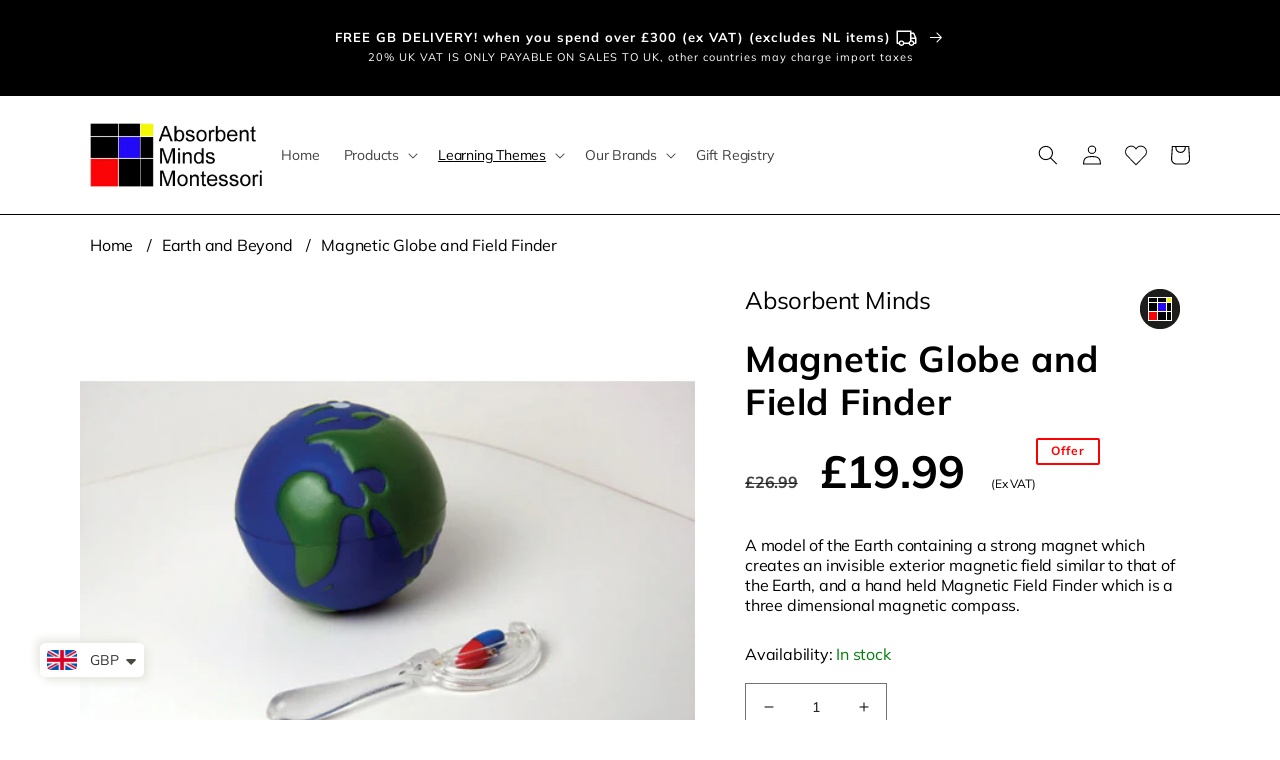

--- FILE ---
content_type: text/html; charset=UTF-8
request_url: https://www.modules4u.biz/shopify/exemptify/js/fix_prices_v1.js.php?shop=absorbentminds.myshopify.com&country=GB&vat=&off&style=&inc_style=&vat_included_setting=false&no_local_id&tax_included=false&shop_currency=GBP&actual_currency=GBP&num_currencies=1&customer_exempt=&current_country=GB
body_size: 185
content:
window.is_EU = false;var ev = new CustomEvent("ExemptifyLoaded");window.ExemptifyTriggerUpdate = function(){};window.customer_ip = "18.188.193.54";document.dispatchEvent(ev);

--- FILE ---
content_type: text/css
request_url: https://absorbentminds.co.uk/cdn/shop/t/6/assets/section-recently-viewed.css?v=80034385016711442271764687264
body_size: -556
content:
.recently-viewed-wrapper{margin:1rem auto}.recently-viewed-img{width:100%}.recently-viewed-a{text-decoration:none;color:#000}
/*# sourceMappingURL=/cdn/shop/t/6/assets/section-recently-viewed.css.map?v=80034385016711442271764687264 */
